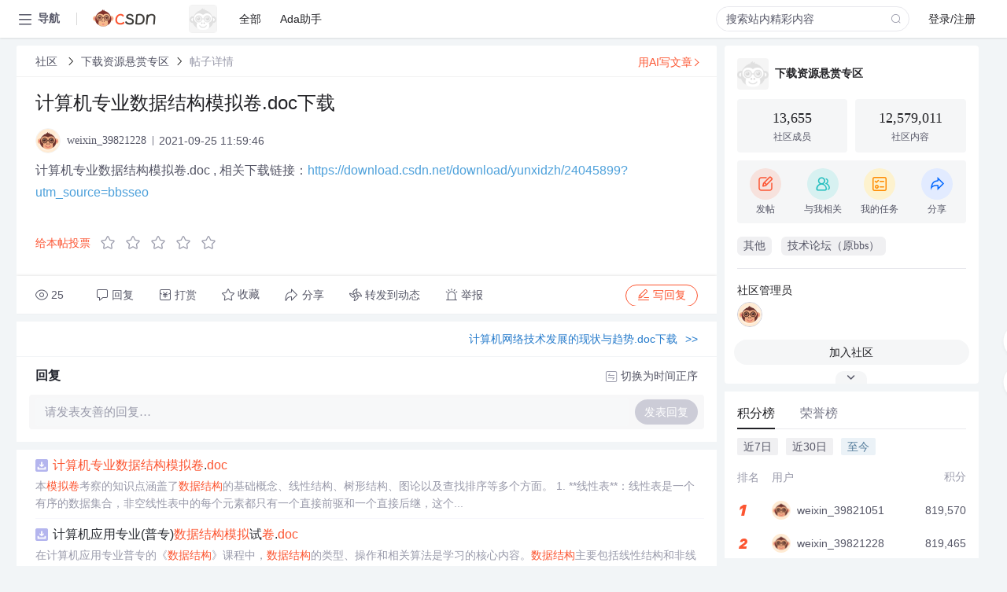

--- FILE ---
content_type: application/javascript; charset=utf-8
request_url: https://g.csdnimg.cn/csdn-upload/1.0.9/csdn-upload.js
body_size: 6134
content:
!function(t,e){if("object"==typeof exports&&"object"==typeof module)module.exports=e();else if("function"==typeof define&&define.amd)define([],e);else{var r=e();for(var n in r)("object"==typeof exports?exports:t)[n]=r[n]}}(window,(function(){return function(t){var e={};function r(n){if(e[n])return e[n].exports;var o=e[n]={i:n,l:!1,exports:{}};return t[n].call(o.exports,o,o.exports,r),o.l=!0,o.exports}return r.m=t,r.c=e,r.d=function(t,e,n){r.o(t,e)||Object.defineProperty(t,e,{enumerable:!0,get:n})},r.r=function(t){"undefined"!=typeof Symbol&&Symbol.toStringTag&&Object.defineProperty(t,Symbol.toStringTag,{value:"Module"}),Object.defineProperty(t,"__esModule",{value:!0})},r.t=function(t,e){if(1&e&&(t=r(t)),8&e)return t;if(4&e&&"object"==typeof t&&t&&t.__esModule)return t;var n=Object.create(null);if(r.r(n),Object.defineProperty(n,"default",{enumerable:!0,value:t}),2&e&&"string"!=typeof t)for(var o in t)r.d(n,o,function(e){return t[e]}.bind(null,o));return n},r.n=function(t){var e=t&&t.__esModule?function(){return t.default}:function(){return t};return r.d(e,"a",e),e},r.o=function(t,e){return Object.prototype.hasOwnProperty.call(t,e)},r.p="",r(r.s=1)}([function(t,e,r){t.exports=function(t){"use strict";var e=["0","1","2","3","4","5","6","7","8","9","a","b","c","d","e","f"];function r(t,e){var r=t[0],n=t[1],o=t[2],a=t[3];n=((n+=((o=((o+=((a=((a+=((r=((r+=(n&o|~n&a)+e[0]-680876936|0)<<7|r>>>25)+n|0)&n|~r&o)+e[1]-389564586|0)<<12|a>>>20)+r|0)&r|~a&n)+e[2]+606105819|0)<<17|o>>>15)+a|0)&a|~o&r)+e[3]-1044525330|0)<<22|n>>>10)+o|0,n=((n+=((o=((o+=((a=((a+=((r=((r+=(n&o|~n&a)+e[4]-176418897|0)<<7|r>>>25)+n|0)&n|~r&o)+e[5]+1200080426|0)<<12|a>>>20)+r|0)&r|~a&n)+e[6]-1473231341|0)<<17|o>>>15)+a|0)&a|~o&r)+e[7]-45705983|0)<<22|n>>>10)+o|0,n=((n+=((o=((o+=((a=((a+=((r=((r+=(n&o|~n&a)+e[8]+1770035416|0)<<7|r>>>25)+n|0)&n|~r&o)+e[9]-1958414417|0)<<12|a>>>20)+r|0)&r|~a&n)+e[10]-42063|0)<<17|o>>>15)+a|0)&a|~o&r)+e[11]-1990404162|0)<<22|n>>>10)+o|0,n=((n+=((o=((o+=((a=((a+=((r=((r+=(n&o|~n&a)+e[12]+1804603682|0)<<7|r>>>25)+n|0)&n|~r&o)+e[13]-40341101|0)<<12|a>>>20)+r|0)&r|~a&n)+e[14]-1502002290|0)<<17|o>>>15)+a|0)&a|~o&r)+e[15]+1236535329|0)<<22|n>>>10)+o|0,n=((n+=((o=((o+=((a=((a+=((r=((r+=(n&a|o&~a)+e[1]-165796510|0)<<5|r>>>27)+n|0)&o|n&~o)+e[6]-1069501632|0)<<9|a>>>23)+r|0)&n|r&~n)+e[11]+643717713|0)<<14|o>>>18)+a|0)&r|a&~r)+e[0]-373897302|0)<<20|n>>>12)+o|0,n=((n+=((o=((o+=((a=((a+=((r=((r+=(n&a|o&~a)+e[5]-701558691|0)<<5|r>>>27)+n|0)&o|n&~o)+e[10]+38016083|0)<<9|a>>>23)+r|0)&n|r&~n)+e[15]-660478335|0)<<14|o>>>18)+a|0)&r|a&~r)+e[4]-405537848|0)<<20|n>>>12)+o|0,n=((n+=((o=((o+=((a=((a+=((r=((r+=(n&a|o&~a)+e[9]+568446438|0)<<5|r>>>27)+n|0)&o|n&~o)+e[14]-1019803690|0)<<9|a>>>23)+r|0)&n|r&~n)+e[3]-187363961|0)<<14|o>>>18)+a|0)&r|a&~r)+e[8]+1163531501|0)<<20|n>>>12)+o|0,n=((n+=((o=((o+=((a=((a+=((r=((r+=(n&a|o&~a)+e[13]-1444681467|0)<<5|r>>>27)+n|0)&o|n&~o)+e[2]-51403784|0)<<9|a>>>23)+r|0)&n|r&~n)+e[7]+1735328473|0)<<14|o>>>18)+a|0)&r|a&~r)+e[12]-1926607734|0)<<20|n>>>12)+o|0,n=((n+=((o=((o+=((a=((a+=((r=((r+=(n^o^a)+e[5]-378558|0)<<4|r>>>28)+n|0)^n^o)+e[8]-2022574463|0)<<11|a>>>21)+r|0)^r^n)+e[11]+1839030562|0)<<16|o>>>16)+a|0)^a^r)+e[14]-35309556|0)<<23|n>>>9)+o|0,n=((n+=((o=((o+=((a=((a+=((r=((r+=(n^o^a)+e[1]-1530992060|0)<<4|r>>>28)+n|0)^n^o)+e[4]+1272893353|0)<<11|a>>>21)+r|0)^r^n)+e[7]-155497632|0)<<16|o>>>16)+a|0)^a^r)+e[10]-1094730640|0)<<23|n>>>9)+o|0,n=((n+=((o=((o+=((a=((a+=((r=((r+=(n^o^a)+e[13]+681279174|0)<<4|r>>>28)+n|0)^n^o)+e[0]-358537222|0)<<11|a>>>21)+r|0)^r^n)+e[3]-722521979|0)<<16|o>>>16)+a|0)^a^r)+e[6]+76029189|0)<<23|n>>>9)+o|0,n=((n+=((o=((o+=((a=((a+=((r=((r+=(n^o^a)+e[9]-640364487|0)<<4|r>>>28)+n|0)^n^o)+e[12]-421815835|0)<<11|a>>>21)+r|0)^r^n)+e[15]+530742520|0)<<16|o>>>16)+a|0)^a^r)+e[2]-995338651|0)<<23|n>>>9)+o|0,n=((n+=((a=((a+=(n^((r=((r+=(o^(n|~a))+e[0]-198630844|0)<<6|r>>>26)+n|0)|~o))+e[7]+1126891415|0)<<10|a>>>22)+r|0)^((o=((o+=(r^(a|~n))+e[14]-1416354905|0)<<15|o>>>17)+a|0)|~r))+e[5]-57434055|0)<<21|n>>>11)+o|0,n=((n+=((a=((a+=(n^((r=((r+=(o^(n|~a))+e[12]+1700485571|0)<<6|r>>>26)+n|0)|~o))+e[3]-1894986606|0)<<10|a>>>22)+r|0)^((o=((o+=(r^(a|~n))+e[10]-1051523|0)<<15|o>>>17)+a|0)|~r))+e[1]-2054922799|0)<<21|n>>>11)+o|0,n=((n+=((a=((a+=(n^((r=((r+=(o^(n|~a))+e[8]+1873313359|0)<<6|r>>>26)+n|0)|~o))+e[15]-30611744|0)<<10|a>>>22)+r|0)^((o=((o+=(r^(a|~n))+e[6]-1560198380|0)<<15|o>>>17)+a|0)|~r))+e[13]+1309151649|0)<<21|n>>>11)+o|0,n=((n+=((a=((a+=(n^((r=((r+=(o^(n|~a))+e[4]-145523070|0)<<6|r>>>26)+n|0)|~o))+e[11]-1120210379|0)<<10|a>>>22)+r|0)^((o=((o+=(r^(a|~n))+e[2]+718787259|0)<<15|o>>>17)+a|0)|~r))+e[9]-343485551|0)<<21|n>>>11)+o|0,t[0]=r+t[0]|0,t[1]=n+t[1]|0,t[2]=o+t[2]|0,t[3]=a+t[3]|0}function n(t){var e,r=[];for(e=0;e<64;e+=4)r[e>>2]=t.charCodeAt(e)+(t.charCodeAt(e+1)<<8)+(t.charCodeAt(e+2)<<16)+(t.charCodeAt(e+3)<<24);return r}function o(t){var e,r=[];for(e=0;e<64;e+=4)r[e>>2]=t[e]+(t[e+1]<<8)+(t[e+2]<<16)+(t[e+3]<<24);return r}function a(t){var e,o,a,i,s,c,u=t.length,l=[1732584193,-271733879,-1732584194,271733878];for(e=64;e<=u;e+=64)r(l,n(t.substring(e-64,e)));for(o=(t=t.substring(e-64)).length,a=[0,0,0,0,0,0,0,0,0,0,0,0,0,0,0,0],e=0;e<o;e+=1)a[e>>2]|=t.charCodeAt(e)<<(e%4<<3);if(a[e>>2]|=128<<(e%4<<3),e>55)for(r(l,a),e=0;e<16;e+=1)a[e]=0;return i=(i=8*u).toString(16).match(/(.*?)(.{0,8})$/),s=parseInt(i[2],16),c=parseInt(i[1],16)||0,a[14]=s,a[15]=c,r(l,a),l}function i(t){var r,n="";for(r=0;r<4;r+=1)n+=e[t>>8*r+4&15]+e[t>>8*r&15];return n}function s(t){var e;for(e=0;e<t.length;e+=1)t[e]=i(t[e]);return t.join("")}function c(t){return/[\u0080-\uFFFF]/.test(t)&&(t=unescape(encodeURIComponent(t))),t}function u(t){var e,r=[],n=t.length;for(e=0;e<n-1;e+=2)r.push(parseInt(t.substr(e,2),16));return String.fromCharCode.apply(String,r)}function l(){this.reset()}return s(a("hello")),"undefined"==typeof ArrayBuffer||ArrayBuffer.prototype.slice||function(){function e(t,e){return(t=0|t||0)<0?Math.max(t+e,0):Math.min(t,e)}ArrayBuffer.prototype.slice=function(r,n){var o,a,i,s,c=this.byteLength,u=e(r,c),l=c;return n!==t&&(l=e(n,c)),u>l?new ArrayBuffer(0):(o=l-u,a=new ArrayBuffer(o),i=new Uint8Array(a),s=new Uint8Array(this,u,o),i.set(s),a)}}(),l.prototype.append=function(t){return this.appendBinary(c(t)),this},l.prototype.appendBinary=function(t){this._buff+=t,this._length+=t.length;var e,o=this._buff.length;for(e=64;e<=o;e+=64)r(this._hash,n(this._buff.substring(e-64,e)));return this._buff=this._buff.substring(e-64),this},l.prototype.end=function(t){var e,r,n=this._buff,o=n.length,a=[0,0,0,0,0,0,0,0,0,0,0,0,0,0,0,0];for(e=0;e<o;e+=1)a[e>>2]|=n.charCodeAt(e)<<(e%4<<3);return this._finish(a,o),r=s(this._hash),t&&(r=u(r)),this.reset(),r},l.prototype.reset=function(){return this._buff="",this._length=0,this._hash=[1732584193,-271733879,-1732584194,271733878],this},l.prototype.getState=function(){return{buff:this._buff,length:this._length,hash:this._hash.slice()}},l.prototype.setState=function(t){return this._buff=t.buff,this._length=t.length,this._hash=t.hash,this},l.prototype.destroy=function(){delete this._hash,delete this._buff,delete this._length},l.prototype._finish=function(t,e){var n,o,a,i=e;if(t[i>>2]|=128<<(i%4<<3),i>55)for(r(this._hash,t),i=0;i<16;i+=1)t[i]=0;n=(n=8*this._length).toString(16).match(/(.*?)(.{0,8})$/),o=parseInt(n[2],16),a=parseInt(n[1],16)||0,t[14]=o,t[15]=a,r(this._hash,t)},l.hash=function(t,e){return l.hashBinary(c(t),e)},l.hashBinary=function(t,e){var r=s(a(t));return e?u(r):r},l.ArrayBuffer=function(){this.reset()},l.ArrayBuffer.prototype.append=function(t){var e,n,a,i,s,c=(n=this._buff.buffer,a=t,i=!0,(s=new Uint8Array(n.byteLength+a.byteLength)).set(new Uint8Array(n)),s.set(new Uint8Array(a),n.byteLength),i?s:s.buffer),u=c.length;for(this._length+=t.byteLength,e=64;e<=u;e+=64)r(this._hash,o(c.subarray(e-64,e)));return this._buff=e-64<u?new Uint8Array(c.buffer.slice(e-64)):new Uint8Array(0),this},l.ArrayBuffer.prototype.end=function(t){var e,r,n=this._buff,o=n.length,a=[0,0,0,0,0,0,0,0,0,0,0,0,0,0,0,0];for(e=0;e<o;e+=1)a[e>>2]|=n[e]<<(e%4<<3);return this._finish(a,o),r=s(this._hash),t&&(r=u(r)),this.reset(),r},l.ArrayBuffer.prototype.reset=function(){return this._buff=new Uint8Array(0),this._length=0,this._hash=[1732584193,-271733879,-1732584194,271733878],this},l.ArrayBuffer.prototype.getState=function(){var t,e=l.prototype.getState.call(this);return e.buff=(t=e.buff,String.fromCharCode.apply(null,new Uint8Array(t))),e},l.ArrayBuffer.prototype.setState=function(t){return t.buff=function(t,e){var r,n=t.length,o=new ArrayBuffer(n),a=new Uint8Array(o);for(r=0;r<n;r+=1)a[r]=t.charCodeAt(r);return e?a:o}(t.buff,!0),l.prototype.setState.call(this,t)},l.ArrayBuffer.prototype.destroy=l.prototype.destroy,l.ArrayBuffer.prototype._finish=l.prototype._finish,l.ArrayBuffer.hash=function(t,e){var n=s(function(t){var e,n,a,i,s,c,u=t.length,l=[1732584193,-271733879,-1732584194,271733878];for(e=64;e<=u;e+=64)r(l,o(t.subarray(e-64,e)));for(t=e-64<u?t.subarray(e-64):new Uint8Array(0),n=t.length,a=[0,0,0,0,0,0,0,0,0,0,0,0,0,0,0,0],e=0;e<n;e+=1)a[e>>2]|=t[e]<<(e%4<<3);if(a[e>>2]|=128<<(e%4<<3),e>55)for(r(l,a),e=0;e<16;e+=1)a[e]=0;return i=(i=8*u).toString(16).match(/(.*?)(.{0,8})$/),s=parseInt(i[2],16),c=parseInt(i[1],16)||0,a[14]=s,a[15]=c,r(l,a),l}(new Uint8Array(t)));return e?u(n):n},l}()},function(t,e,r){"use strict";r.r(e);var n=r(0),o=r.n(n);!function(t,e){t.csdn=t.csdn||{},t.csdn.upload=t.csdn.upload||{};let r,n,a="prod",i="external";const s={internal:{test:{hosts:"http://test-oms.csdn.net/api/resource-center"},pre:{hosts:"http://test-oms.csdn.net/api/resource-center"},prod:{hosts:"https://oms.csdn.net/api/resource-center"}},external:{hosts:"https://bizapi.csdn.net/resource-api"}},c=t.location.hostname;0===c.indexOf("test-")?a="test":0===c.indexOf("pre-")&&(a="pre");let u="https://bizapi.csdn.net/resource-api",l=u;function f(){return function(){for(var t=document.cookie.split("; "),e={},r=0;r<t.length;r++){var n=t[r].split("="),o=decodeURIComponent(n[0]),a=decodeURIComponent(n[1]);e[o]=a}return e}().UserName||""}function p(t){a=t.env,i=t.currentLine||i,console.log("setEnvHost env===",a,i),u="external"===i?s[i].hosts:s[i][a||"prod"].hosts,l=u}function h(e){let n,o,i=!0;if(e||!r){if(!csdn.httpGateway)return console.error("csdn.httpGateway 不存在,请引入"),!1;if(e){const e=new AbortController,r=e.signal;return o=t.csdn.httpGateway({appKey:"260196572",appSecret:"t5PaqxVQpWoHgLGt7XPIvd5ipJcwJTU7",env:a},{signal:r}),n=e,i=!0,{exit:i,httpAbortController:n,http:o}}r=t.csdn.httpGateway({appKey:"260196572",appSecret:"t5PaqxVQpWoHgLGt7XPIvd5ipJcwJTU7",env:a}),i=!0}return i}function d(t){return Object.prototype.toString.call(t).match(/\[object (.*?)\]/)[1]}function y(e){e.imageDir;const o=e.appName,a=e.imageTemplate||"";var s;return s="FileList"!==d(e.file)&&"Array"!==d(e.file)?[e.file]:Array.prototype.slice.call(e.file),p(e),function(e){return Promise.all(e.map(e=>function(e){return new Promise((function(s,c){if(!h())return;const l="internal"===i?"/v1/internal/image/direct/upload/signature":"/v1/image/direct/upload/signature";r.post(u+l,{imageTemplate:a,appName:o,imageSuffix:e.type.split("/")[e.type.split("/").length-1]},{headers:{common:{Accept:"application/json, text/plain, */*"},"Content-Type":"application/json;charset=UTF-8"}}).then(r=>{if(200===r.code&&r.data){var o=r.data,a=new FormData;let i={key:""+o.filePath,policy:o.policy,signature:o.signature,callbackBody:o.callbackBody,callbackBodyType:o.callbackBodyType};"obs"===o.provider?(i.callbackUrl=o.callbackUrl,i.AccessKeyId=o.accessId):(i.callback=o.callbackUrl,i.OSSAccessKeyId=o.accessId);for(const t in o.customParam)i["x:"+t]=o.customParam[t];i.file=e;for(const t in i)Object.hasOwnProperty.call(i,t)&&a.set(t,i[t]);!function(e,r,o,a){if(!function(){let e=!0;if(!n){if(!csdn.axios)return console.error("csdn.axios 不存在,请引入"),!1;n=t.csdn.axios(),e=!0}return e}())return;n.post(r,e,{headers:{"Content-Type":"multipart/form-data"}}).then(t=>{o(t)}).catch(t=>{a(t)})}(a,o.host,s,c)}else c(r)}).catch(t=>{c(t)})}))}(e)))}(s)}function g(t){var e=unescape(encodeURIComponent(t));return function(t,e,r){var n,o="";for(n=0;n<=e-3;n+=3)o+=r.charAt(t.charCodeAt(n)>>>2),o+=r.charAt((3&t.charCodeAt(n))<<4|t.charCodeAt(n+1)>>>4),o+=r.charAt((15&t.charCodeAt(n+1))<<2|t.charCodeAt(n+2)>>>6),o+=r.charAt(63&t.charCodeAt(n+2));e%3==2?(o+=r.charAt(t.charCodeAt(n)>>>2),o+=r.charAt((3&t.charCodeAt(n))<<4|t.charCodeAt(n+1)>>>4),o+=r.charAt((15&t.charCodeAt(n+1))<<2),o+="="):e%3==1&&(o+=r.charAt(t.charCodeAt(n)>>>2),o+=r.charAt((3&t.charCodeAt(n))<<4),o+="=",o+="=");return o}(e,e.length,"ABCDEFGHIJKLMNOPQRSTUVWXYZabcdefghijklmnopqrstuvwxyz0123456789-_")}let m,b;y.addWatermark=function(t){let{url:e,watermark:r,width:n}=t,o=function(t){var e=0;if(t.length>0)for(var r=0;r<t.length;r++){t.charAt(r).match(/[\u4E00-\u9FFF]/)&&e++}return e}("CSDN @"+r),a=("CSDN @"+r).length+o;r=g("CSDN @"+r);let i=Math.round((n-32)/2/a)<=0?1:Math.round((n-32)/2/a);return i=i>20?20:i,`${e}${`?x-oss-process=image/watermark,type_d3F5LXplbmhlaQ,shadow_50,text_${r},size_${i},color_FFFFFF,t_70,g_se,x_16`}`},y.dataURItoBlob=function(t){for(var e=atob(t.split(",")[1]),r=t.split(",")[0].split(":")[1].split(";")[0],n=new ArrayBuffer(e.length),o=new Uint8Array(n),a=0;a<e.length;a++)o[a]=e.charCodeAt(a);return new Blob([n],{type:r})};let v,A=[];const _=[];t.csdn.upload.uploadImg=y,t.csdn.upload.transferImg=function(t){const{exit:e,httpAbortController:r,http:n}=h(!0);if(p(t),!e)return;const o=new Promise((function(e,r){const o="internal"===i?"/v1/internal/image/storage":"/v1/image/external/storage";n.post(u+o,t,{headers:{"Content-Type":"application/json;charset=UTF-8"}}).then(t=>{200===t.code&&t.data?e(t):r(t)}).catch(t=>{r(t)})}));return o.abortHttpRequest=function(){r.abort()},o},t.csdn.upload.uploadVideo=function(t){return p(t),new Promise((e,n)=>{m=t.bizNo,b=t.title;const a=t.file,s=a.name.substring(a.name.lastIndexOf(".")+1).toLowerCase(),c=a.name;if(!["mp4","ts","mov","mx","mpg","flv","wmv","avi","m4v","f4v","mpeg","3gp","asf","mkv"].includes(s))return console.error("请上传视频！"),void n("请上传视频！");t.fileName=c,function(t){const{appName:e,videoSuffix:n,videoDir:a=null,fileName:s,file:c}=t;let u=Math.ceil(c.size/5242880);return v=[],new Promise((function(n,p){h()&&function(t,e){var r,n=File.prototype.slice||File.prototype.mozSlice||File.prototype.webkitSlice,a=Math.ceil(t.size/2097152),i=0,s=new o.a.ArrayBuffer,c=function(t){s.append(t.target.result),++i<a?l():(r=s.end(),e(r))},u=function(){console.log("文件读取失败！")},l=function(){var e=new FileReader;e.onload=c,e.onerror=u;var r=2097152*i,o=r+2097152>=t.size?t.size:r+2097152;e.readAsArrayBuffer(n.call(t,r,o))};l()}(c,(function(o){console.log(o);const h="internal"===i?"/v1/internal/video/direct/upload/signature":"/v1/video/direct/upload/signature";r.post(l+h,{videoDir:a,appName:e,fileName:s,md5:o,videoSuffix:c.name.substring(c.name.lastIndexOf(".")+1).toLowerCase()},{headers:{"Content-Type":"application/json;charset=UTF-8"}}).then(e=>{if(200===e.code&&e.data){var o=e.data;const a=o.bucketName,h=o.filePath;!function(t,e){if(A.includes(t))return void(e&&e());var r=document.createElement("script");r.type="text/javascript",r.readyState?r.onreadystatechange=function(){"loaded"!=r.readyState&&"complete"!=r.readyState||(r.onreadystatechange=null,e&&e(),A.push(t))}:r.onload=function(){e&&e(),A.push(t)};r.src=t,document.getElementsByTagName("head")[0].appendChild(r)}("https://g.csdnimg.cn/lib/huaweicloud-sdk-browserjs-obs/3.24.3/esdk-bos-browserjs.min.js",(function(){var e=new ObsClient({access_key_id:o.accessId,secret_access_key:o.signature,security_token:o.securityToken,server:"https://obs.cn-north-4.myhuaweicloud.com"});e.initiateMultipartUpload({Bucket:a,Key:h,ContentType:"text/plain",Metadata:{property:"property-value"}},(function(o,d){if(o)console.error("Error--\x3e"+o);else if(console.log("Status--\x3e"+d.CommonMsg.Status),d.CommonMsg.Status<300&&d.InterfaceResult){console.log("UploadId--\x3e"+d.InterfaceResult.UploadId);const o=d.InterfaceResult.UploadId,y=c.size%5242880,g=(d,A)=>{e.uploadPart({Bucket:a,Key:h,PartNumber:d,UploadId:o,SourceFile:c,PartSize:u===d?y:5242880,Offset:5242880*(d-1)},(function(c,y){if(c)console.log("Error--\x3e"+c),console.log("Error--\x3en:"+d),_.push(d),console.log("二次上传n:"+d),g(d,!0);else if(console.log("Status--\x3e"+y.CommonMsg.Status),y.CommonMsg.Status<300&&y.InterfaceResult){if(console.log("ETag--\x3e"+y.InterfaceResult.ETag),v.push({PartNumber:d,ETag:y.InterfaceResult.ETag}),A&&_.includes(d)&&(console.log("二次上传n成功:"+d),_.splice(_.indexOf(d),1)),t.videoProcessFn&&t.videoProcessFn(v.length,u),console.log(`上传进度${v.length}/${u}`),v.length===u){const c=v.sort((function(t,e){return t.PartNumber-e.PartNumber}));console.log("升序列表sortParts",c),e.completeMultipartUpload({Bucket:a,Key:h,UploadId:o,Parts:c},(function(e,o){if(e)console.log("Error--\x3e"+e),p(e);else{console.log("Status1--\x3e"+o.CommonMsg.Status),console.log("Status1--\x3e",o);const e={bucketName:a,objectName:h,fileName:s};if(t.manualSave)return void r.post(l+("internal"===i?"/v1/internal/video/video2Media":"/v1/video/video2Media"),e,{headers:{common:{Accept:"application/json, text/plain, */*"},"Content-Type":"application/json;charset=UTF-8"}}).then(t=>{console.log("上传结束",t),200===t.code?n(t):p(t)});const c={bizNo:m,author:f(),title:b||s.slice(0,30),valid:1,display:0,bucketName:a,objectName:h,fileName:s};r.post(l+"/v1/video/saveVideo",c,{headers:{common:{Accept:"application/json, text/plain, */*"},"Content-Type":"application/json;charset=UTF-8"}}).then(t=>{console.log("上传结束",t),200===t.code?n(t):p(t)})}}))}}else console.log("Error--\x3en:"+d),_.push(d),console.log("二次上传n:"+d),g(d,!0)}))};for(let t=1;t<=u;t++)g(t)}}))}))}else p(e)}).catch(t=>{p(t)})}))}))}(t).then(t=>{console.log("getVideoServiceInfo res",t),e(t)}).catch(t=>{n(t)})})}}(window,jQuery)}])}));